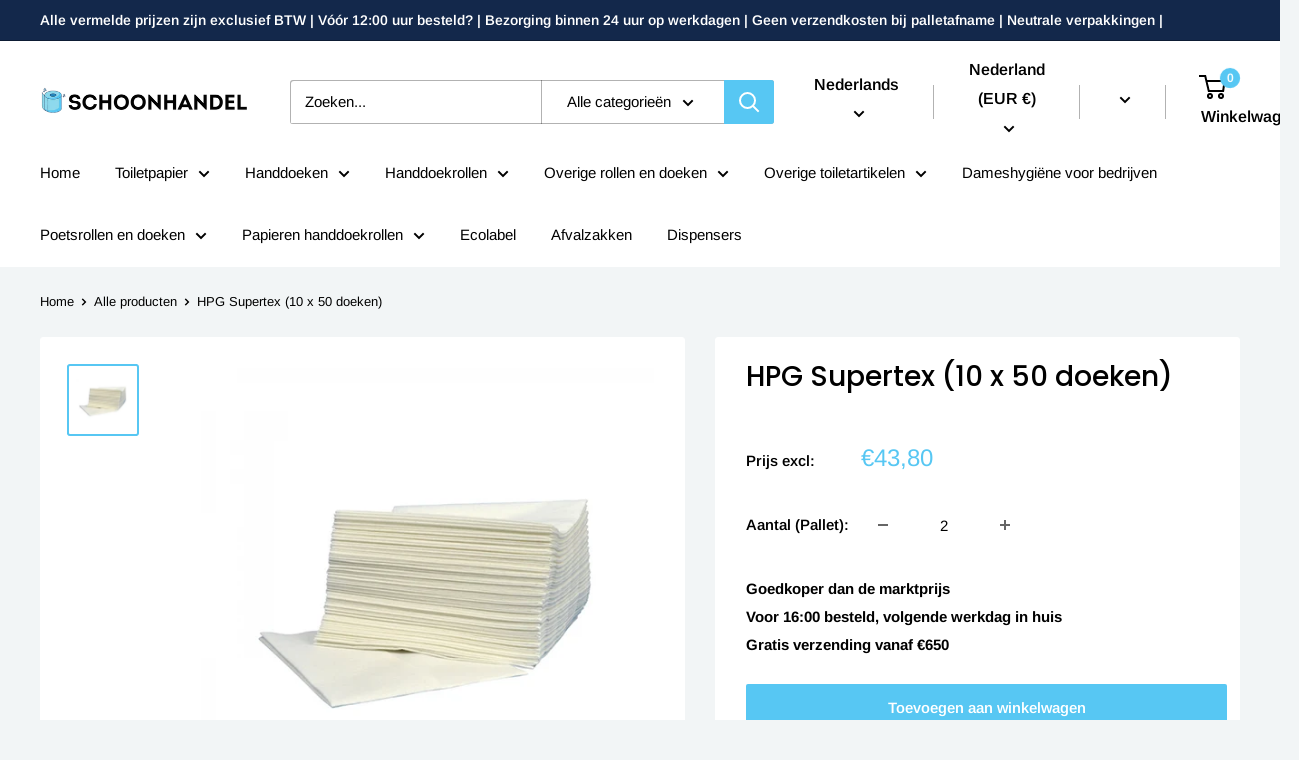

--- FILE ---
content_type: text/css
request_url: https://schoonhandel.nl/cdn/shop/t/2/assets/pricePerUnit.css?v=53917251947662602901674314617
body_size: -664
content:
#appattic_price_app_div {
  margin-left: 10px;
 margin-top: 10px;
  font-size: 18px;
}

.price-list {
      flex-direction: column;
}

--- FILE ---
content_type: text/javascript
request_url: https://schoonhandel.nl/cdn/shop/t/2/assets/custom.js?v=102476495355921946141669458924
body_size: -634
content:
//# sourceMappingURL=/cdn/shop/t/2/assets/custom.js.map?v=102476495355921946141669458924
